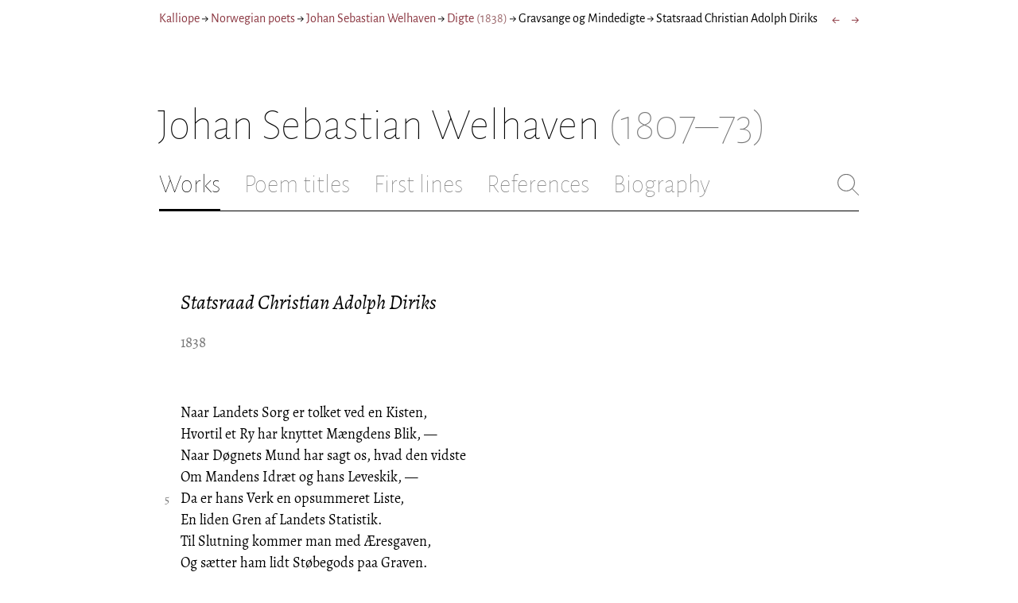

--- FILE ---
content_type: text/html; charset=utf-8
request_url: https://kalliope.org/en/text/welhaven2001060708
body_size: 8400
content:
<!DOCTYPE html><html lang="en"><head><meta charSet="UTF-8" class="next-head"/><title class="next-head">Johan Sebastian Welhaven: “Statsraad Christian Adolph Diriks” from Digte (1838)</title><meta name="description" content="Kalliope er en database indeholdende ældre dansk lyrik samt biografiske oplysninger om danske digtere. Målet er intet mindre end at samle hele den ældre danske lyrik, men indtil videre indeholder Kalliope et forhåbentligt repræsentativt, og stadigt voksende, udvalg af den danske digtning." class="next-head"/><meta name="viewport" content="width=device-width, initial-scale=1" class="next-head"/><link rel="icon" sizes="180x180" href="/apple-touch-icon-180x180.png" class="next-head"/><link rel="apple-touch-icon" href="/apple-touch-icon.png" class="next-head"/><link rel="apple-touch-icon" sizes="180x180" href="/apple-touch-icon-180x180.png" class="next-head"/><link rel="apple-touch-icon" sizes="152x152" href="/apple-touch-icon-152x152.png" class="next-head"/><link rel="apple-touch-icon" sizes="120x120" href="/apple-touch-icon-120x120.png" class="next-head"/><link rel="apple-touch-icon" sizes="76x76" href="/apple-touch-icon-76x76.png" class="next-head"/><link rel="apple-touch-icon" sizes="60x60" href="/apple-touch-icon-60x60.png" class="next-head"/><link rel="mask-icon" href="/static/favicon-mask.svg" color="black" class="next-head"/><link rel="icon" href="/favicon.ico" class="next-head"/><link rel="manifest" href="/manifest.json" class="next-head"/><link rel="canonical" href="https://kalliope.org/en/text/welhaven2001060708" class="next-head"/><link rel="alternate" hrefLang="da" href="https://kalliope.org/da/text/welhaven2001060708" class="next-head"/><link rel="alternate" hrefLang="en" href="https://kalliope.org/en/text/welhaven2001060708" class="next-head"/><meta name="theme-color" content="rgb(139, 56, 65)" class="next-head"/><meta property="og:title" content="Johan Sebastian Welhaven" class="next-head"/><meta property="og:description" content="Kalliope er en database indeholdende ældre dansk lyrik samt biografiske oplysninger om danske digtere. Målet er intet mindre end at samle hele den ældre danske lyrik, men indtil videre indeholder Kalliope et forhåbentligt repræsentativt, og stadigt voksende, udvalg af den danske digtning." class="next-head"/><meta name="twitter:site" content="@kalliope_org" class="next-head"/><meta name="twitter:card" content="summary" class="next-head"/><meta name="twitter:image" content="/static/images/welhaven/social/welhaven.jpg" class="next-head"/><meta property="og:image" content="/static/images/welhaven/social/welhaven.jpg" class="next-head"/><meta property="og:image:width" content="600" class="next-head"/><meta property="og:site_name" content="Kalliope" class="next-head"/><meta property="og:type" content="website" class="next-head"/><meta property="og:url" content="https://kalliope.org/en/text/welhaven2001060708" class="next-head"/><link rel="preload" href="/_next/static/mxEy7meYALKj_HuhxfpBD/pages/text.js" as="script"/><link rel="preload" href="/_next/static/mxEy7meYALKj_HuhxfpBD/pages/_app.js" as="script"/><link rel="preload" href="/_next/static/mxEy7meYALKj_HuhxfpBD/pages/_error.js" as="script"/><link rel="preload" href="/_next/static/runtime/webpack-651784792ab42d5aff44.js" as="script"/><link rel="preload" href="/_next/static/chunks/commons.1832025910341bc8d273.js" as="script"/><link rel="preload" href="/_next/static/runtime/main-c8478016ba2d2b222a21.js" as="script"/><style id="__jsx-1734796643">.workname.jsx-1734796643 .title.cursive{font-style:italic;}
.workname .lighter{color:#767676 !important;}
a .workname .lighter{color:#9C686C !important;}</style><style id="__jsx-531762627">.line-with-num::before{content:attr(data-num);color:#767676;margin-right:1em;width:1.5em;font-size:0.8em;text-align:right;display:inline-block;margin-left:-2.5em;vertical-align:top;margin-top:0.25em;}
.poem-line.with-margin-text::before{content:attr(data-num);color:black;margin-right:1em;width:1.5em;font-size:1em;text-align:right;display:inline-block;margin-left:-2.5em;vertical-align:top;margin-top:0;}
.line-with-num{margin-left:1.5em;}
.prose-paragraph{-webkit-hyphens:auto;-moz-hyphens:auto;-ms-hyphens:auto;hyphens:auto;}
.block.small{font-size:1rem;line-height:1.45rem;}
.block.small .line-with-num::before{margin-top:0;font-size:0.8rem;}
.block{display:inline-block;}
.highlighted-line{background-color:rgb(253,246,227);margin-left:1em;padding-left:0.5em;margin-right:-0.5em;padding-right:0.5em;margin-top:-0.08em;padding-top:0.08em;margin-bottom:-0.08em;padding-bottom:0.08em;border-left:1px solid rgb(238,232,213);border-right:1px solid rgb(238,232,213);}
.first-highlighted-line{border-top:1px solid rgb(238,232,213);}
.poem-hr{line-height:4px !important;padding-bottom:3px;margin-left:0 !important;}
.last-highlighted-line{border-bottom:1px solid rgb(238,232,213);}
.inner-poem-line{display:inline-block;width:calc(100%-7em);margin-left:7em;text-indent:-7em;}
.inner-prose-line{display:inline-block;width:calc(100%);}
.right-aligned-text{text-align:right;width:100%;text-indent:0;margin-left:0;}
.centered-text{text-align:center;width:100%;text-indent:0;margin-left:0;}
.right-aligned-prose-text{text-align:right;}
.centered-prose-text{text-align:center;}
.half-height-blank{line-height:0.8;}
.text-two-columns div:first-child{border-right:1px solid black;padding-right:10px;}
.text-two-columns div:last-child{padding-left:10px;}
.blockquote{margin-left:undefined;margin-right:undefined;font-size:undefined;}</style><style id="__jsx-2854609158">nav.jsx-2854609158{display:-webkit-box;display:-webkit-flex;display:-ms-flexbox;display:flex;-webkit-flex-wrap:wrap;-ms-flex-wrap:wrap;flex-wrap:wrap;}
nav.jsx-2854609158>div{-webkit-flex-shrink:1;-ms-flex-negative:1;flex-shrink:1;padding:4px 0px;}
.nav-container.jsx-2854609158{margin-top:10px;margin-bottom:80px;width:100%;display:-webkit-box;display:-webkit-flex;display:-ms-flexbox;display:flex;-webkit-box-pack:justify;-webkit-justify-content:space-between;-ms-flex-pack:justify;justify-content:space-between;font-size:16px;font-weight:400;}
@media (max-width:480px){.right-side.jsx-2854609158{display:none;}}
@media print{.nav-container.jsx-2854609158{display:none;}}</style><style id="__jsx-383098445">.heading.jsx-383098445{margin-bottom:30px;}
.heading.jsx-383098445 h1{margin:0;width:100%;padding-top:10px;line-height:56px;font-size:56px;font-weight:100;margin-left:-2px;-webkit-transition:font-size 0.2s;transition:font-size 0.2s;}
.heading.jsx-383098445 h1 .lighter{color:#757575;}
@media (max-width:480px){.heading.jsx-383098445 h1{padding-top:10px;line-height:40px;font-size:40px;}}
@media print{.heading.jsx-383098445 h1{font-size:24px;border-bottom:1px solid #888;}.heading.jsx-383098445{margin-bottom:40px;}}</style><style id="__jsx-3629733352">.tabs-container.jsx-3629733352{display:-webkit-box;display:-webkit-flex;display:-ms-flexbox;display:flex;-webkit-box-pack:justify;-webkit-justify-content:space-between;-ms-flex-pack:justify;justify-content:space-between;border-bottom:1px solid black;margin-bottom:80px;margin-top:30px;-webkit-box-flex:1;-webkit-flex-grow:1;-ms-flex-positive:1;flex-grow:1;}
.svg-container{-webkit-flex-basis:28px;-ms-flex-preferred-size:28px;flex-basis:28px;-webkit-flex-shrink:1;-ms-flex-negative:1;flex-shrink:1;-webkit-align-self:flex-start;-ms-flex-item-align:start;align-self:flex-start;-webkit-transition:flex-basis 0.2s;transition:flex-basis 0.2s;}
.leftside{width:100%;overflow:scroll;margin-right:10px;-webkit-scrollbar-width:none;-moz-scrollbar-width:none;-ms-scrollbar-width:none;scrollbar-width:none;}
.leftside::-webkit-scrollbar{display:none;}
.search-field{font-size:32px;line-height:32px;width:100%;border:0;padding:0;margin:0;outline:0;font-weight:100;font-family:inherit;-webkit-transition:font-size 0.2s,line-height:0.2s;transition:font-size 0.2s,line-height:0.2s;caret-color:black;}
.searchfield-container{width:100%;padding-bottom:10px;}
.tabs>.tab{display:inline-block;margin-right:30px;border-bottom:2px solid transparent;padding-bottom:15px;-webkit-transition:margin-right 0.2s;transition:margin-right 0.2s;white-space:nowrap;}
.tabs>.tab h2{margin:0;padding:0;line-height:32px;font-size:32px;font-weight:100;-webkit-transition:font-size 0.2s,line-height:0.2s;transition:font-size 0.2s,line-height:0.2s;}
.tabs>.tab.selected{border-bottom:2px solid black;}
.tabs .tab.selected a{color:black;}
.tabs>.tab a{color:#707070;}
@media (max-width:480px){.tabs>.tab{margin-right:10px;}.tabs>.tab h2{font-size:26px !important;line-height:26px;}.svg-container{-webkit-flex-basis:26px;-ms-flex-preferred-size:26px;flex-basis:26px;}.search-field{font-size:26px;line-height:26px;}.searchfield-container{padding-bottom:9px;}form{margin:0;padding:0;}}
@media print{.tabs-container.jsx-3629733352{display:none;}}</style><style id="__jsx-4249389010">div.bladrer.jsx-4249389010{display:none;}
@media (max-width:480px){div.bladrer.jsx-4249389010{display:block;position:absolute;left: -20px; width:40px;bottom:0;top:0;}}</style><style id="__jsx-1776105513">div.bladrer.jsx-1776105513{display:none;}
@media (max-width:480px){div.bladrer.jsx-1776105513{display:block;position:absolute;right: -20px; width:40px;bottom:0;top:0;}}</style><style id="__jsx-280603985">.text-heading.jsx-280603985 h2{line-height:1.6;font-size:1.4em;font-weight:normal;font-style:italic;margin:0;padding:0;}
.text-heading.jsx-280603985 h4{font-size:1.05em;line-height:1.6;font-weight:normal;margin:0;padding:0;}
.text-heading.jsx-280603985{margin-bottom:60px;}
.text-heading.poem.jsx-280603985{margin-left:1.5em;}</style><style id="__jsx-2315772527">.text-content{font-family:'Alegreya',serif;line-height:1.5;font-size:1em;display:inline-block;}
.text-content sc{font-family:'Alegreya SC';}
@media print{.jsx-2315772527{font-size:8pt;line-height:1.5;}}</style><style id="__jsx-3196728455">div.sidebar-spl.jsx-3196728455{width:100%;display:-webkit-box;display:-webkit-flex;display:-ms-flexbox;display:flex;}
div.sidebar-spl.jsx-3196728455>div:first-child{-webkit-box-flex:1;-webkit-flex-grow:1;-ms-flex-positive:1;flex-grow:1;padding:0 40px 0 0;}
div.sidebar-spl.jsx-3196728455>aside:last-child{-webkit-flex-shrink:0;-ms-flex-negative:0;flex-shrink:0;width:250px;padding:0 0 0 40px;line-height:1.5;border-left:1px solid #666;color:#666;font-size:16px;line-height:1.4;}
div.sidebar-spl.empty.jsx-3196728455>div:first-child{padding-right:0;}
div.sidebar-spl.empty.jsx-3196728455>aside:last-child{border-left:none;}
@media (max-width:767px){div.sidebar-spl.jsx-3196728455>aside:last-child{width:200px;}}
@media (max-width:767px),print{div.sidebar-spl.jsx-3196728455{-webkit-flex-direction:column;-ms-flex-direction:column;flex-direction:column;}div.sidebar-spl.jsx-3196728455>div:first-child{padding:0;}div.sidebar-spl.jsx-3196728455>aside:last-child{margin-top:30px;border-top:1px solid #666;border-left:0;width:100%;padding:20px 0 0 0;}div.sidebar-spl.reverse-split.jsx-3196728455>div:first-child{padding-top:40px;-webkit-order:2;-ms-flex-order:2;order:2;}div.sidebar-spl.reverse-split.jsx-3196728455>aside:last-child{-webkit-order:1;-ms-flex-order:1;order:1;border-top:none;border-bottom:1px solid #666;border-left:0;width:100%;padding:0 0 10px 0;}}</style><style id="__jsx-1045506694">@font-face{font-family:'Alegreya';font-style:italic;font-weight:400;font-display:fallback;src:local('Alegreya Italic'),local('Alegreya-Italic'), url(https://fonts.gstatic.com/s/alegreya/v13/4UaHrEBBsBhlBjvfkSLkx60.ttf) format('truetype');}
@font-face{font-family:'Alegreya';font-style:italic;font-weight:700;font-display:fallback;src:local('Alegreya Bold Italic'),local('Alegreya-BoldItalic'), url(https://fonts.gstatic.com/s/alegreya/v13/4UaErEBBsBhlBjvfkSLk_xHMwps.ttf) format('truetype');}
@font-face{font-family:'Alegreya';font-style:normal;font-weight:400;font-display:fallback;src:local('Alegreya Regular'),local('Alegreya-Regular'), url(https://fonts.gstatic.com/s/alegreya/v13/4UaBrEBBsBhlBjvfkRLm.ttf) format('truetype');}
@font-face{font-family:'Alegreya';font-style:normal;font-weight:700;font-display:fallback;src:local('Alegreya Bold'),local('Alegreya-Bold'), url(https://fonts.gstatic.com/s/alegreya/v13/4UaGrEBBsBhlBjvfkSpa4o3J.ttf) format('truetype');}
@font-face{font-family:'Alegreya SC';font-style:normal;font-weight:400;font-display:fallback;src:local('Alegreya SC Regular'),local('AlegreyaSC-Regular'), url(https://fonts.gstatic.com/s/alegreyasc/v11/taiOGmRtCJ62-O0HhNEa-a6o.ttf) format('truetype');}
@font-face{font-family:'Alegreya Sans';font-style:italic;font-weight:400;font-display:fallback;src:local('Alegreya Sans Italic'),local('AlegreyaSans-Italic'), url(https://fonts.gstatic.com/s/alegreyasans/v10/5aUt9_-1phKLFgshYDvh6Vwt7V9tuA.ttf) format('truetype');}
@font-face{font-family:'Alegreya Sans';font-style:italic;font-weight:700;font-display:fallback;src:local('Alegreya Sans Bold Italic'), local('AlegreyaSans-BoldItalic'), url(https://fonts.gstatic.com/s/alegreyasans/v10/5aUo9_-1phKLFgshYDvh6Vwt7V9VBEh2jg.ttf) format('truetype');}
@font-face{font-family:'Alegreya Sans';font-style:normal;font-weight:300;font-display:fallback;src:local('Alegreya Sans Light'),local('AlegreyaSans-Light'), url(https://fonts.gstatic.com/s/alegreyasans/v10/5aUu9_-1phKLFgshYDvh6Vwt5fFPmE0.ttf) format('truetype');}
@font-face{font-family:'Alegreya Sans';font-style:normal;font-weight:400;font-display:fallback;src:local('Alegreya Sans Regular'),local('AlegreyaSans-Regular'), url(https://fonts.gstatic.com/s/alegreyasans/v10/5aUz9_-1phKLFgshYDvh6Vwt3V0.ttf) format('truetype');}
@font-face{font-family:'Alegreya Sans';font-style:normal;font-weight:700;font-display:fallback;src:local('Alegreya Sans Bold'),local('AlegreyaSans-Bold'), url(https://fonts.gstatic.com/s/alegreyasans/v10/5aUu9_-1phKLFgshYDvh6Vwt5eFImE0.ttf) format('truetype');}
@font-face{font-family:'Alegreya Sans';font-style:normal;font-weight:100;font-display:fallback;src:local('Alegreya Sans Thin'),local('AlegreyaSans-Thin'), url(https://fonts.gstatic.com/s/alegreyasans/v10/5aUt9_-1phKLFgshYDvh6Vwt5TltuA.ttf) format('truetype');}
body{margin:0;font-family:'Alegreya Sans',sans-serif;box-sizing:border-box;font-size:18px;height:150px;-webkit-tap-highlight-color:hsla(353, 20%, 85%, 1);}
.small-caps{font-family:'Alegreya SC';}
a{color:hsla(353, 43%, 38%, 1);-webkit-text-decoration:none;text-decoration:none;}
a .lighter{color:#9C686C;}
@media print{a{color:black;}body{font-size:9pt;}}</style><style id="__jsx-2777487723">div.jsx-2777487723{max-width:880px;margin:0px auto;padding:0 20px;}</style><style>body { margin: 0 } /* custom! */</style></head><body><div id="__next"><div><div class="jsx-2777487723"><div class="jsx-2854609158 nav-container"><nav class="jsx-2854609158"><div><a href="/en/">Kalliope</a></div><div> → </div><div><a href="/en/poets/no/name">Norwegian poets</a></div><div> → </div><div><a href="/en/works/welhaven"><span class="poetname"><span class="name">Johan Sebastian Welhaven</span></span></a></div><div> → </div><div><a href="/en/work/welhaven/1838"><span class="jsx-1734796643 workname"><span class="title"><span>Digte</span> </span><span class="lighter"><span>(<!-- -->1838<!-- -->)</span> </span></span></a></div><div> → </div><div><div lang="en" class="jsx-531762627 block  "><div class=" prose-paragraph"><div class=" inner-prose-line">Gravsange og Mindedigte</div></div></div></div><div> → </div><div>Statsraad Christian Adolph Diriks</div></nav><div class="jsx-2854609158 right-side"><div style="display:flex;padding:4px 0"><div style="margin-left:16px;font-size:18px"><a title="Andrea Arntzen" href="/en/text/welhaven2001060707">←</a></div><div style="margin-left:16px;font-size:18px"><a title="Til Kong Carl Johan" href="/en/text/welhaven2001060901">→</a></div></div></div></div><div class="jsx-383098445 heading"><h1 class="jsx-383098445"><span class="poetname"><span class="name">Johan Sebastian Welhaven</span><span class="lighter" style="white-space:nowrap"> <!-- -->(1807–73)</span></span></h1></div><div class="jsx-3629733352 tabs-container"><div class="leftside"><nav class="tabs" style="display:flex"><div class="tab selected"><a href="/en/works/welhaven"><h2>Works</h2></a></div><div class="tab"><a href="/en/texts/welhaven/titles"><h2>Poem titles</h2></a></div><div class="tab"><a href="/en/texts/welhaven/first"><h2>First lines</h2></a></div><div class="tab"><a href="/en/mentions/welhaven"><h2>References</h2></a></div><div class="tab"><a href="/en/bio/welhaven"><h2>Biography</h2></a></div></nav><div class="searchfield-container" style="display:none"><div style="display:flex"><div style="flex-grow:1"><form><label for="search-field-id" style="display:none">Søg</label><input id="search-field-id" title="Search Kalliope&#x27;s English collection" class="search-field" placeholder="Search Kalliope&#x27;s English collection"/></form></div><div class="svg-container" style="cursor:pointer"><svg viewBox="0 -5 48 53" width="100%" height="100%"><line style="fill:none;stroke:black;stroke-linecap:round;stroke-linejoin:round;stroke-width:1px" x1="38" y1="38" x2="4" y2="4" vector-effect="non-scaling-stroke"></line><line style="fill:none;stroke:black;stroke-linecap:round;stroke-linejoin:round;stroke-width:1px" x1="38" y1="4" x2="4" y2="38" vector-effect="non-scaling-stroke"></line></svg></div></div></div></div><div style="align-self:flex-start" class="jsx-3629733352 svg-container"><span style="cursor:pointer" class="jsx-3629733352"><svg viewBox="0 -5 48 53" width="100%" height="100%"><ellipse style="fill:none;stroke:#707070;stroke-linecap:round;stroke-linejoin:round;stroke-width:1px" cx="19.55" cy="19.5" rx="18.55" ry="18.5" vector-effect="non-scaling-stroke"></ellipse><line style="fill:none;stroke:#707070;stroke-linecap:round;stroke-linejoin:round;stroke-width:1px" x1="47" x2="32.96" y1="47" y2="33" stroke-width="0.5" vector-effect="non-scaling-stroke"></line></svg></span></div></div><div class="jsx-3196728455 sidebar-spl empty"><div><article style="position:relative" class="jsx-2315772527"><div title="Gå til Andrea Arntzen" class="jsx-4249389010 bladrer"></div><div title="Gå til Til Kong Carl Johan" class="jsx-1776105513 bladrer"></div><div style="margin-left:1.5em" class="jsx-2315772527 text-content"><div class="jsx-280603985 text-heading"><div><div style="margin-bottom:15px"></div><div style="margin-bottom:15px"><h2 class="jsx-280603985"><span class="textname">Statsraad Christian Adolph Diriks</span></h2></div><div><div><h4 style="line-height:1.6"><div lang="no" class="jsx-531762627 block  "><div class=" prose-paragraph"><div class=" inner-prose-line"><span style="display:inline;color:#767676;page-break-after:avoid">1838</span></div></div></div></h4></div></div></div></div></div><div class="jsx-2315772527"><div class="text-content"><div><div lang="no" class="jsx-531762627 block  "><div class=" line-with-num poem-line"><div class=" inner-poem-line">Naar Landets Sorg er tolket ved en Kisten,</div></div><div class=" line-with-num poem-line"><div class=" inner-poem-line">Hvortil et Ry har knyttet Mængdens Blik, —</div></div><div class=" line-with-num poem-line"><div class=" inner-poem-line">Naar Døgnets Mund har sagt os, hvad den vidste</div></div><div class=" line-with-num poem-line"><div class=" inner-poem-line">Om Mandens Idræt og hans Leveskik, —</div></div><div class=" line-with-num poem-line" data-num="5"><div class=" inner-poem-line">Da er hans Verk en opsummeret Liste,</div></div><div class=" line-with-num poem-line"><div class=" inner-poem-line">En liden Gren af Landets Statistik.</div></div><div class=" line-with-num poem-line"><div class=" inner-poem-line">Til Slutning kommer man med Æresgaven,</div></div><div class=" line-with-num poem-line"><div class=" inner-poem-line">Og sætter ham lidt Støbegods paa Graven.</div></div><div class=" line-with-num poem-line"><div class=" inner-poem-line"><br/></div></div><div class=" line-with-num poem-line"><div class=" inner-poem-line">Er dette Løn? — Skal heri søges Lindring,</div></div><div class=" line-with-num poem-line" data-num="10"><div class=" inner-poem-line">Naar Tanken bæver i en anet Gru,</div></div><div class=" line-with-num poem-line"><div class=" inner-poem-line">Naar Kraften synker for den sidste Hindring,</div></div><div class=" line-with-num poem-line"><div class=" inner-poem-line">Og Verden graaner sammen i et Nu,</div></div><div class=" line-with-num poem-line"><div class=" inner-poem-line">Naar hvert et Nag og hver en mørk Erindring</div></div><div class=" line-with-num poem-line"><div class=" inner-poem-line">Med tifold Pine rinder Dig i Hu,</div></div><div class=" line-with-num poem-line" data-num="15"><div class=" inner-poem-line">Naar Alt er Tant og Skyggeverk i Livet</div></div><div class=" line-with-num poem-line"><div class=" inner-poem-line">Mod hvad din Ømhed eiet har og givet?</div></div><div class=" line-with-num poem-line"><div class=" inner-poem-line"><br/></div></div><div class=" line-with-num poem-line"><div class=" inner-poem-line">Den Ædle skjenker Frugten af sin Møie</div></div><div class=" line-with-num poem-line"><div class=" inner-poem-line">Til Livets Tummel, der har modnet den;</div></div><div class=" line-with-num poem-line"><div class=" inner-poem-line">Men for det matte, aftendunkle Øie</div></div><div class=" line-with-num poem-line" data-num="20"><div class=" inner-poem-line">Staar Hjertets Minde som den sidste Ven.</div></div><div class=" line-with-num poem-line"><div class=" inner-poem-line">Naar alle Straaler slukkes i det Høie,</div></div><div class=" line-with-num poem-line"><div class=" inner-poem-line">Den har et Smil, der gjør det lyst igjen;</div></div><div class=" line-with-num poem-line"><div class=" inner-poem-line">Den har en Trøst: „Jeg vaager Natten over, —</div></div><div class=" line-with-num poem-line"><div class=" inner-poem-line">Du drømmer i mit Favntag, mens Du sover.”</div></div><div class=" line-with-num poem-line"><div class=" inner-poem-line"><br/></div></div><div class=" line-with-num poem-line" data-num="25"><div class=" inner-poem-line">Og derfor priser jeg den ædle Døde,</div></div><div class=" line-with-num poem-line"><div class=" inner-poem-line">Hvis Skygge jeg vil mane med min Sang</div></div><div class=" line-with-num poem-line"><div class=" inner-poem-line">Til Hjemmets Tærskel, til et stille Møde,</div></div><div class=" line-with-num poem-line"><div class=" inner-poem-line">Hvor Savnets Glød gjør Vinterdagen lang.</div></div><div class=" line-with-num poem-line"><div class=" inner-poem-line">Den tause Kreds, hvis Eden ligger øde,</div></div><div class=" line-with-num poem-line" data-num="30"><div class=" inner-poem-line">Skal atter høre Lyden af hans Gang,</div></div><div class=" line-with-num poem-line"><div class=" inner-poem-line">Og skimte atter, gjennem milde Taarer,</div></div><div class=" line-with-num poem-line"><div class=" inner-poem-line">Et Billed, der vil læge, mens det saarer.</div></div><div class=" line-with-num poem-line"><div class=" inner-poem-line"><br/></div></div><div class=" line-with-num poem-line"><div class=" inner-poem-line">Jeg priser ham, fordi han kunde sprede</div></div><div class=" line-with-num poem-line"><div class=" inner-poem-line">Om sine Elskte denne søde Fred,</div></div><div class=" line-with-num poem-line" data-num="35"><div class=" inner-poem-line">Mens mørke Skyer over Hjemmet skrede,</div></div><div class=" line-with-num poem-line"><div class=" inner-poem-line">Og mens han ude kæmpede og led.</div></div><div class=" line-with-num poem-line"><div class=" inner-poem-line">O, det er lunt, hvor Fuglen i sin Rede</div></div><div class=" line-with-num poem-line"><div class=" inner-poem-line">Ei kjender Tornen, som den hviler ved,</div></div><div class=" line-with-num poem-line"><div class=" inner-poem-line">Hvor Dagens Straale mildere sig maler,</div></div><div class=" line-with-num poem-line" data-num="40"><div class=" inner-poem-line">Hvor Ømheds Vinge skygger og husvaler.</div></div><div class=" line-with-num poem-line"><div class=" inner-poem-line"><br/></div></div><div class=" line-with-num poem-line"><div class=" inner-poem-line">Jeg ser ham atter, hvor han trygt forbinder</div></div><div class=" line-with-num poem-line"><div class=" inner-poem-line">De Elsktes Kreds med Varmen i sit Bryst,</div></div><div class=" line-with-num poem-line"><div class=" inner-poem-line">Saa deres Haab og Hjertefryd og Minder</div></div><div class=" line-with-num poem-line"><div class=" inner-poem-line">Gro mildere og dufte paa den samme Kyst.</div></div><div class=" line-with-num poem-line" data-num="45"><div class=" inner-poem-line">Og han kan sidde, mens hans Aften svinder,</div></div><div class=" line-with-num poem-line"><div class=" inner-poem-line">I denne blide, drømmerige Lyst,</div></div><div class=" line-with-num poem-line"><div class=" inner-poem-line">Der ser, hvor Himlen over Hjemmets Egne</div></div><div class=" line-with-num poem-line"><div class=" inner-poem-line">Neddaler ømt i Straalerne, der blegne.</div></div><div class=" line-with-num poem-line"><div class=" inner-poem-line"><br/></div></div><div class=" line-with-num poem-line"><div class=" inner-poem-line">Hans Grav skal smykkes over andre Grave,</div></div><div class=" line-with-num poem-line" data-num="50"><div class=" inner-poem-line">Thi Blomster elsked han med vaarlig Sands;</div></div><div class=" line-with-num poem-line"><div class=" inner-poem-line">Han bar sin Ætling til sin Blomsterhave,</div></div><div class=" line-with-num poem-line"><div class=" inner-poem-line">Og bandt med Barnet Kjerlighedens Krands.</div></div><div class=" line-with-num poem-line"><div class=" inner-poem-line">Ser I ham komme med sin Foraarsgave,</div></div><div class=" line-with-num poem-line"><div class=" inner-poem-line">Mens Barnets Glæde blander sig med hans?</div></div><div class=" line-with-num poem-line" data-num="55"><div class=" inner-poem-line">O, I vil mindes det, naar Vaaren vinker,</div></div><div class=" line-with-num poem-line"><div class=" inner-poem-line">Og Duggens Perle over Graven blinker.</div></div><div class=" line-with-num poem-line"><div class=" inner-poem-line"><br/></div></div><div class=" line-with-num poem-line"><div class=" inner-poem-line">Lad Æren krandses, lad dens Stjerne tindre,</div></div><div class=" line-with-num poem-line"><div class=" inner-poem-line">Hæv Dagens Helte over Døgnets Rus!</div></div><div class=" line-with-num poem-line"><div class=" inner-poem-line">Men agt det Ædles Hjerteliv ei mindre!</div></div><div class=" line-with-num poem-line" data-num="60"><div class=" inner-poem-line">Se, Folkets Øie dvæler ved hans Hus;</div></div><div class=" line-with-num poem-line"><div class=" inner-poem-line">Det deler Sorgen i det knuste Indre,</div></div><div class=" line-with-num poem-line"><div class=" inner-poem-line">Hvis Ømhed dufter over Lykkens Grus,</div></div><div class=" line-with-num poem-line"><div class=" inner-poem-line">Hvor Mindets Harpe toner blidt og længe,</div></div><div class=" line-with-num poem-line"><div class=" inner-poem-line">Mens Hjertesukket bæver i dens Strenge.</div></div><div class=" line-with-num poem-line"><div class=" inner-poem-line"><br/></div></div></div></div></div></div></article></div><aside></aside></div><div style="padding-bottom:70px"></div></div></div></div><script>__NEXT_DATA__ = {"props":{"pageProps":{"lang":"en","poet":{"id":"welhaven","country":"no","lang":"no","type":"poet","square_portrait":"social/welhaven.jpg","name":{"firstname":"Johan Sebastian","lastname":"Welhaven","fullname":"Johan Sebastian Cammermeyer Welhaven","pseudonym":null,"christened":null,"realname":null,"sortname":null},"period":{"born":{"date":"1807-12-22","place":"Bergen, Norge","inon":"in"},"dead":{"date":"1873-10-21","place":"Christiania (nu Oslo)","inon":"in"}},"has_portraits":true,"has_square_portrait":true,"has_works":true,"has_poems":true,"has_prose":false,"has_texts":true,"has_artwork":false,"has_biography":true,"has_mentions":true},"work":{"id":"1838","title":"Digte","subtitles":null,"toctitle":{"title":"Digte"},"linktitle":"Digte","breadcrumbtitle":"Digte","year":"1838","status":"incomplete","type":"poetry","has_content":true,"published":"1838","sources":{}},"prev":{"id":"welhaven2001060707","title":"Andrea Arntzen"},"next":{"id":"welhaven2001060901","title":"Til Kong Carl Johan"},"text":{"id":"welhaven2001060708","title":"Statsraad Christian Adolph Diriks","linktitle":"Statsraad Christian Adolph Diriks","subtitles":[[["\u003cversenum\u003e1838\u003c/versenum\u003e",{"html":true}]]],"suptitles":null,"text_type":"text","has_footnotes":0,"notes":[],"source":null,"keywords":[],"refs":[],"variants":[],"pictures":[],"content_lang":"no","blocks":[{"type":"poetry","lines":[["Naar Landets Sorg er tolket ved en Kisten,",{"num":1}],["Hvortil et Ry har knyttet Mængdens Blik, —",{"num":2}],["Naar Døgnets Mund har sagt os, hvad den vidste",{"num":3}],["Om Mandens Idræt og hans Leveskik, —",{"num":4}],["Da er hans Verk en opsummeret Liste,",{"num":5,"displayNum":5}],["En liden Gren af Landets Statistik.",{"num":6}],["Til Slutning kommer man med Æresgaven,",{"num":7}],["Og sætter ham lidt Støbegods paa Graven.",{"num":8}],[""],["Er dette Løn? — Skal heri søges Lindring,",{"num":9}],["Naar Tanken bæver i en anet Gru,",{"num":10,"displayNum":10}],["Naar Kraften synker for den sidste Hindring,",{"num":11}],["Og Verden graaner sammen i et Nu,",{"num":12}],["Naar hvert et Nag og hver en mørk Erindring",{"num":13}],["Med tifold Pine rinder Dig i Hu,",{"num":14}],["Naar Alt er Tant og Skyggeverk i Livet",{"num":15,"displayNum":15}],["Mod hvad din Ømhed eiet har og givet?",{"num":16}],[""],["Den Ædle skjenker Frugten af sin Møie",{"num":17}],["Til Livets Tummel, der har modnet den;",{"num":18}],["Men for det matte, aftendunkle Øie",{"num":19}],["Staar Hjertets Minde som den sidste Ven.",{"num":20,"displayNum":20}],["Naar alle Straaler slukkes i det Høie,",{"num":21}],["Den har et Smil, der gjør det lyst igjen;",{"num":22}],["Den har en Trøst: „Jeg vaager Natten over, —",{"num":23}],["Du drømmer i mit Favntag, mens Du sover.”",{"num":24}],[""],["Og derfor priser jeg den ædle Døde,",{"num":25,"displayNum":25}],["Hvis Skygge jeg vil mane med min Sang",{"num":26}],["Til Hjemmets Tærskel, til et stille Møde,",{"num":27}],["Hvor Savnets Glød gjør Vinterdagen lang.",{"num":28}],["Den tause Kreds, hvis Eden ligger øde,",{"num":29}],["Skal atter høre Lyden af hans Gang,",{"num":30,"displayNum":30}],["Og skimte atter, gjennem milde Taarer,",{"num":31}],["Et Billed, der vil læge, mens det saarer.",{"num":32}],[""],["Jeg priser ham, fordi han kunde sprede",{"num":33}],["Om sine Elskte denne søde Fred,",{"num":34}],["Mens mørke Skyer over Hjemmet skrede,",{"num":35,"displayNum":35}],["Og mens han ude kæmpede og led.",{"num":36}],["O, det er lunt, hvor Fuglen i sin Rede",{"num":37}],["Ei kjender Tornen, som den hviler ved,",{"num":38}],["Hvor Dagens Straale mildere sig maler,",{"num":39}],["Hvor Ømheds Vinge skygger og husvaler.",{"num":40,"displayNum":40}],[""],["Jeg ser ham atter, hvor han trygt forbinder",{"num":41}],["De Elsktes Kreds med Varmen i sit Bryst,",{"num":42}],["Saa deres Haab og Hjertefryd og Minder",{"num":43}],["Gro mildere og dufte paa den samme Kyst.",{"num":44}],["Og han kan sidde, mens hans Aften svinder,",{"num":45,"displayNum":45}],["I denne blide, drømmerige Lyst,",{"num":46}],["Der ser, hvor Himlen over Hjemmets Egne",{"num":47}],["Neddaler ømt i Straalerne, der blegne.",{"num":48}],[""],["Hans Grav skal smykkes over andre Grave,",{"num":49}],["Thi Blomster elsked han med vaarlig Sands;",{"num":50,"displayNum":50}],["Han bar sin Ætling til sin Blomsterhave,",{"num":51}],["Og bandt med Barnet Kjerlighedens Krands.",{"num":52}],["Ser I ham komme med sin Foraarsgave,",{"num":53}],["Mens Barnets Glæde blander sig med hans?",{"num":54}],["O, I vil mindes det, naar Vaaren vinker,",{"num":55,"displayNum":55}],["Og Duggens Perle over Graven blinker.",{"num":56}],[""],["Lad Æren krandses, lad dens Stjerne tindre,",{"num":57}],["Hæv Dagens Helte over Døgnets Rus!",{"num":58}],["Men agt det Ædles Hjerteliv ei mindre!",{"num":59}],["Se, Folkets Øie dvæler ved hans Hus;",{"num":60,"displayNum":60}],["Det deler Sorgen i det knuste Indre,",{"num":61}],["Hvis Ømhed dufter over Lykkens Grus,",{"num":62}],["Hvor Mindets Harpe toner blidt og længe,",{"num":63}],["Mens Hjertesukket bæver i dens Strenge.",{"num":64}],[""]],"options":{"fontSize":null,"marginLeft":null,"marginRight":null}}],"toc":null},"section_titles":[{"title":"Gravsange og Mindedigte","id":null}]}},"page":"/text","query":{"lang":"en","textId":"welhaven2001060708"},"buildId":"mxEy7meYALKj_HuhxfpBD"};__NEXT_LOADED_PAGES__=[];__NEXT_REGISTER_PAGE=function(r,f){__NEXT_LOADED_PAGES__.push([r, f])}</script><script async="" id="__NEXT_PAGE__/text" src="/_next/static/mxEy7meYALKj_HuhxfpBD/pages/text.js"></script><script async="" id="__NEXT_PAGE__/_app" src="/_next/static/mxEy7meYALKj_HuhxfpBD/pages/_app.js"></script><script async="" id="__NEXT_PAGE__/_error" src="/_next/static/mxEy7meYALKj_HuhxfpBD/pages/_error.js"></script><script src="/_next/static/runtime/webpack-651784792ab42d5aff44.js" async=""></script><script src="/_next/static/chunks/commons.1832025910341bc8d273.js" async=""></script><script src="/_next/static/runtime/main-c8478016ba2d2b222a21.js" async=""></script><script src="/static/register-sw.js"></script></body></html>